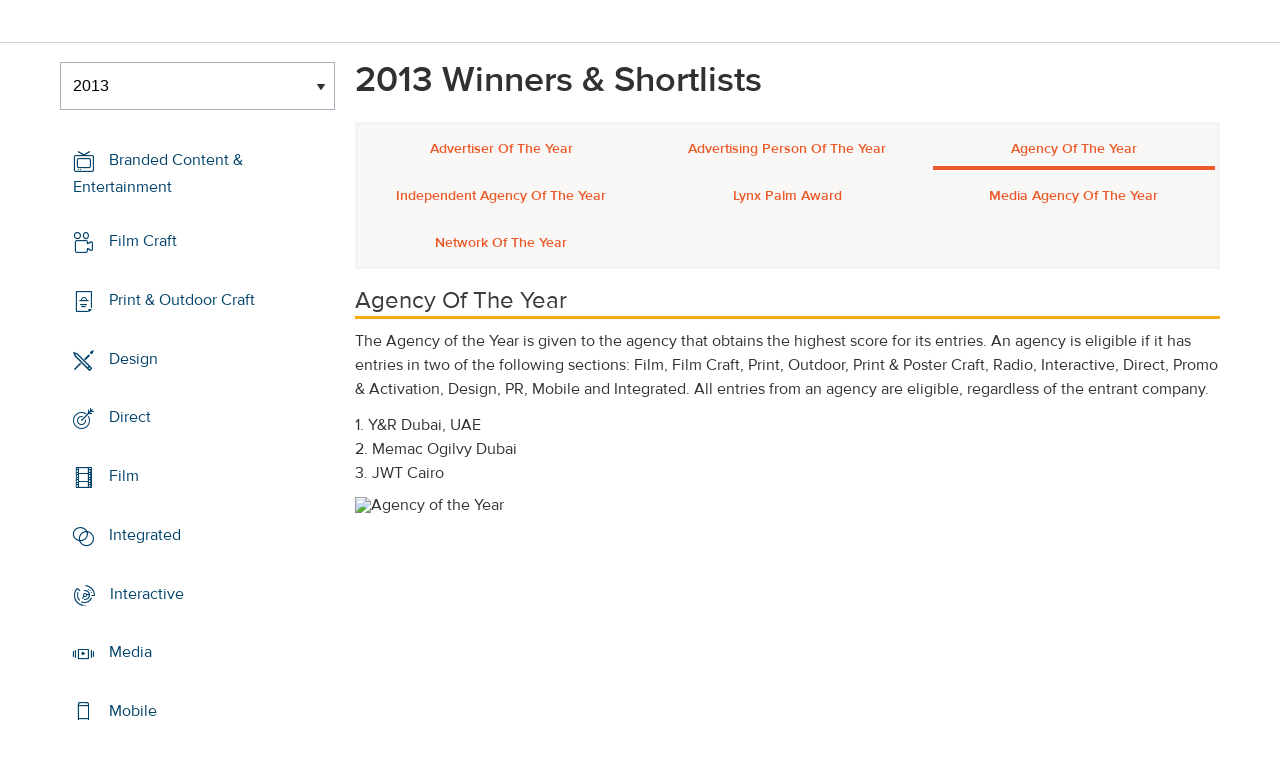

--- FILE ---
content_type: text/html;charset=UTF-8
request_url: https://www2.dubailynx.com/winners/2013/special/index.cfm
body_size: 18475
content:
<!doctype html>
<head>
<meta charset="UTF-8">
<meta http-equiv="X-UA-Compatible" content="IE=edge">
<title>Dubai Lynx 2023</title>
<!-- <meta name="viewport" content="width=device-width, initial-scale=1"> -->
<meta name="viewport" content="width=device-width, initial-scale=1, minimum-scale=1, maximum-scale=1" />
<meta http-equiv="Accept-CH" content="DPR, Width, Viewport-Width">
<meta property="og:title" content="Dubai Lynx - International Festival of Creativity" />
<meta property="og:type" content="article" />
<meta property="og:url" content="http://www2.dubailynx.com/winners/2013/special/index.cfm" />
<meta property="og:image" content="http://www2.dubailynx.com/assets/images/logo_opengraph.png" />
<meta property="og:site_name" content="Dubai Lynx - International Festival of Creativity" />
<link rel="stylesheet" href="/assets/font-awesome/css/font-awesome.min.css">
<!--[if IE 7]>
<link rel="stylesheet" href="/assets/scss/global/font-awesome/css/font-awesome-ie7.min.css">
<![endif]-->
<!--[if (gt IE 8) | (IEMobile)]><!-->
<link rel="stylesheet" href="/assets/grid/assets/stylesheets/unsemantic-grid-responsive.css" />
<!--<![endif]-->
<link rel="stylesheet" href="https://awards.dubailynx.com/layouts/assets/css/dl3-styles.min.css?v=1.4341">
<link rel="stylesheet" href="/assets/stylesheets/base.min.css?v=1.4341">
<!--[if gte IE 8]>
<link rel="stylesheet" href="/assets/stylesheets/ie8.min.css">
<![endif]-->
<script src="https://code.jquery.com/jquery-3.6.0.min.js" integrity="sha256-/xUj+3OJU5yExlq6GSYGSHk7tPXikynS7ogEvDej/m4=" crossorigin="anonymous"></script>
<script src="https://code.jquery.com/ui/1.13.2/jquery-ui.min.js" integrity="sha256-lSjKY0/srUM9BE3dPm+c4fBo1dky2v27Gdjm2uoZaL0=" crossorigin="anonymous"></script>
<link rel="stylesheet" href="https://code.jquery.com/ui/1.12.1/themes/base/jquery-ui.css">
<script type="text/javascript">var festival_ident = "dubai"; var festival_name = "Dubai Lynx";</script>
<meta name="google-site-verification" content="UXCfXPKsH7fJqa6cxrW69z0GwtjyPZ-rMJULImjtlHs" />
<!-- Google Tag Manager -->
<script>(function(w,d,s,l,i){w[l]=w[l]||[];w[l].push({'gtm.start':
new Date().getTime(),event:'gtm.js'});var f=d.getElementsByTagName(s)[0],
j=d.createElement(s),dl=l!='dataLayer'?'&l='+l:'';j.async=true;j.src=
'https://www.googletagmanager.com/gtm.js?id='+i+dl;f.parentNode.insertBefore(j,f);
})(window,document,'script','dataLayer','GTM-NBLJ');</script>
<!-- End Google Tag Manager -->
<script>var dispatch_base_url = ""</script>
<script src="/assets/javascripts/modernizr-2.6.2.min.js"></script>
</head>
<body>
<!-- Google Tag Manager (noscript) -->
<noscript><iframe src="https://www.googletagmanager.com/ns.html?id=GTM-NBLJ"
height="0" width="0" style="display:none;visibility:hidden"></iframe></noscript>
<!-- End Google Tag Manager (noscript) -->
<!--[if lt IE 8]>
<div class="blackout">
<p class="browsehappy">You are using an <strong>outdated</strong> browser. Please <a href="http://browsehappy.com/">upgrade your browser</a> to improve your experience.</p>
</div>
<![endif]-->
<div id="page"> 
<div class="site-container clearfix">
<!-- content -->
<!-- integrated from brochure -->
<header data-header class="[ c-header ]" >
<div data-header-inner class="[ c-header__inner ]">
<nav data-header-nav class="[ c-header__nav ]">
<div class="[ c-header__logo ]">
<a href="/" class="[ c-logo ]">
<img src='/assets/images/Dubai_Lynx_logo_no_date.png' class='[ c-logo__img c-logo__img--mobile ]' alt='' />
<img src='/assets/images/Dubai_Lynx_logo_no_date.png' class='[ c-logo__img c-logo__img--desktop ]' alt='' />
</a>
</div>
</nav>
</div>
</header>
<div class=" grid-container page-spacing mob-spacing">
<div class="grid-25 c-list c-list--space c-list--top">
<div class="subNav-wrap">
<form action="#" class="[ e-form ] winners-mob-menu">
<fieldset>
<legend class="[ u-hidden-visually ]">
<span class="[ e-form__legend-text ]">
Winners & Shortlists
</span>
</legend>
<div class="[ e-form__item ] u-padding-top-small u-padding-bottom-small " data-form-list="">
<div class="[ e-form__field e-form__field--select ]" data-form-field-wrapper="">
<label class="[ u-hidden-visually ]" for="yearselect">
Winners
</label>
<div class="[ e-form__field-select ]">
<select class="[ e-form__input ] sectionNavMobileSub" data-form-field="" name="yearselect" id="yearselect" onchange="fSectionNavSub(this)">
<option value="" selected="" disabled="">
Winners & Shortlists
</option>
<option value="/winners/2022/" >
2022
</option>	
<option value="/winners/2020_2021/" >
2020/21
</option>	
<option value="/winners/2019/" >
2019
</option>	
<option value="/winners/2018/" >
2018
</option>	
<option value="/winners/2017/" >
2017
</option>	
<option value="/winners/2016/" >
2016
</option>	
<option value="/winners/2015/" >
2015
</option>	
<option value="/winners/2014/" >
2014
</option>	
<option value="/winners/2013/" selected>
2013
</option>	
<option value="/winners/2012/" >
2012
</option>	
<option value="/winners/2011/" >
2011
</option>	
<option value="/winners/2010/" >
2010
</option>	
<option value="/winners/2009/" >
2009
</option>	
<option value="/winners/2008/" >
2008
</option>	
<option value="/winners/2007/" >
2007
</option>	
</select>
</div>
</div>
</div>
</fieldset>
</form>
<nav class="subNav-desktop c-list__inner u-padding-top-small u-padding-right-none u-padding-left-none clearfix">
<ul class="subNav c-list__list o-layout o-layout--flush">
<li class="c-list__item o-list-inline__item o-layout__item">
<a href="/winners/2013/branded/" title="Branded Content &amp; Entertainment " class="icon-branded spacing c-list__link c-link--icon-small c-link-icon-hover c-link-icon-hover--radius u-padding-top-small u-padding-bottom-small ">Branded Content &amp; Entertainment
</a>
</li>
<li class="c-list__item o-list-inline__item o-layout__item">
<a href="/winners/2013/craft_film/" title="Film Craft" title="Film Craft" class="icon-craft_film spacing c-list__link c-link--icon-small c-link-icon-hover c-link-icon-hover--radius u-padding-top-small u-padding-bottom-small ">Film Craft
</a>
</li>
<li class="c-list__item o-list-inline__item o-layout__item">
<a href="/winners/2013/craft_print/" title="Print &amp; Outdoor Craft" class="icon-craft_print spacing c-list__link c-link--icon-small c-link-icon-hover c-link-icon-hover--radius u-padding-top-small u-padding-bottom-small ">Print &amp; Outdoor Craft</a>
</li>
<li class="c-list__item o-list-inline__item o-layout__item">
<a href="/winners/2013/Design/" title="Design" class="icon-design spacing c-list__link c-link--icon-small c-link-icon-hover c-link-icon-hover--radius u-padding-top-small u-padding-bottom-small ">Design
</a>
</li>
<li class="c-list__item o-list-inline__item o-layout__item">
<a href="/winners/2013/direct/" title="Direct" class="icon-direct spacing c-list__link c-link--icon-small c-link-icon-hover c-link-icon-hover--radius u-padding-top-small u-padding-bottom-small ">Direct
</a>
</li>
<li class="c-list__item o-list-inline__item o-layout__item">
<a href="/winners/2013/film/" title="Film" class="icon-film spacing c-list__link c-link--icon-small c-link-icon-hover c-link-icon-hover--radius u-padding-top-small u-padding-bottom-small ">Film
</a>
</li>
<li class="c-list__item o-list-inline__item o-layout__item">
<a href="/winners/2013/Integrated/" title="Integrated" class="icon-integrated spacing c-list__link c-link--icon-small c-link-icon-hover c-link-icon-hover--radius u-padding-top-small u-padding-bottom-small ">Integrated
</a>
</li>
<li class="c-list__item o-list-inline__item o-layout__item">
<a href="/winners/2013/interactive/" title="Interactive" class="icon-interactive spacing c-list__link c-link--icon-small c-link-icon-hover c-link-icon-hover--radius u-padding-top-small u-padding-bottom-small ">Interactive
</a>
</li>
<li class="c-list__item o-list-inline__item o-layout__item">
<a href="/winners/2013/media/" title="Media" class="icon-media spacing c-list__link c-link--icon-small c-link-icon-hover c-link-icon-hover--radius u-padding-top-small u-padding-bottom-small ">Media
</a>
</li>
<li class="c-list__item o-list-inline__item o-layout__item">
<a href="/winners/2013/mobile/" title="Mobile" class="icon-mobile spacing c-list__link c-link--icon-small c-link-icon-hover c-link-icon-hover--radius u-padding-top-small u-padding-bottom-small ">Mobile
</a>
</li>
<li class="c-list__item o-list-inline__item o-layout__item">
<a href="/winners/2013/outdoor/" title="Outdoor" class="icon-outdoor spacing c-list__link c-link--icon-small c-link-icon-hover c-link-icon-hover--radius u-padding-top-small u-padding-bottom-small ">Outdoor
</a>
</li>
<li class="c-list__item o-list-inline__item o-layout__item">
<a href="/winners/2013/pr/" title="PR"class="icon-pr spacing c-list__link c-link--icon-small c-link-icon-hover c-link-icon-hover--radius u-padding-top-small u-padding-bottom-small ">PR
</a>
</li>
<li class="c-list__item o-list-inline__item o-layout__item">
<a href="/winners/2013/print/" title="Print" class="icon-print spacing c-list__link c-link--icon-small c-link-icon-hover c-link-icon-hover--radius u-padding-top-small u-padding-bottom-small ">Print
</a>
</li>
<li class="c-list__item o-list-inline__item o-layout__item">
<a href="/winners/2013/promo/" title="Sales Promotion" class="icon-promoactivation spacing c-list__link c-link--icon-small c-link-icon-hover c-link-icon-hover--radius u-padding-top-small u-padding-bottom-small ">Promo &amp; Activation
</a>
</li>
<li class="c-list__item o-list-inline__item o-layout__item">
<a href="/winners/2013/radio/" title="Radio" class="icon-radio spacing c-list__link c-link--icon-small c-link-icon-hover c-link-icon-hover--radius u-padding-top-small u-padding-bottom-small ">Radio
</a>
</li>
<li class="c-list__item o-list-inline__item o-layout__item">
<a href="/winners/2013/special/" title="Special Awards" class="icon-award spacing c-list__link c-link--icon-small c-link-icon-hover c-link-icon-hover--radius u-padding-top-small u-padding-bottom-small c-link-icon-hover--active">Special Awards
</a>
</li>
<li class="c-list__item o-list-inline__item o-layout__item">
<a href="/winners/2013/youngcreatives" title="Young Lynx Integrated Competition" class="icon-school spacing c-list__link c-link--icon-small c-link-icon-hover c-link-icon-hover--radius u-padding-top-small u-padding-bottom-small ">Young Lynx Competitions
</a>
</li>
</ul>
</nav>
</div>
</div>
<div class="section-menu-mobile clearfix [ e-form__item ] " data-form-list="">
<div class="select-block clearfix [ e-form__field e-form__field--select ]" data-form-field-wrapper="">
<div class="mobile-grid-100 [ e-form__field-select ]">
<div class="[ e-form__field-select ]">
<select name="" id="" class="sectionNavMobile [ e-form__input ]" data-form-field="" onchange="fSectionNav(this)">
<option value="/winners/2013/branded/" >Branded Content &amp; Entertainment</option>
<option value="/winners/2013/craft_film/" >Film Craft</option>
<option value="/winners/2013/craft_print/" >Print &amp; Outdoor Craft</option>
<option value="/winners/2013/Design/" >Design</option>
<option value="/winners/2013/direct/" >Direct</option>
<option value="/winners/2013/film/" >Film</option>
<option value="/winners/2013/integrated/" >Integrated</option>
<option value="/winners/2013/interactive/" >Interactive</option>
<option value="/winners/2013/media/" >Media</option>
<option value="/winners/2013/mobile/" >Mobile</option>
<option value="/winners/2013/outdoor/" >Outdoor</option>
<option value="/winners/2013/pr/" >PR</option>
<option value="/winners/2013/print/" >Print</option>
<option value="/winners/2013/promo/" >Promo &amp; Activation</option>
<option value="/winners/2013/radio/" >Radio</option>
<option value="/winners/2013/special/" selected>Special Awards</option>
<option value="/winners/2013/youngcreatives/" >Young Lynx Competitions</option>
</select>
</div>
</div>
</div>
</div>
<div class="grid-75 winners">
<div class="clearfix">
<div class="grid-100">
<div class="heading-intro intro-block clearfix">
<h1 class="heading">2013 Winners &amp; Shortlists</h1>
</div>
</div>
</div>
<div class="grid-100">
<div class="section-menu special-nav clearfix">
<div class="grid section-3">
<a href="/winners/2013/special/index.cfm?entry_type=110" class="">Advertiser of the Year</a>
</div>
<div class="grid section-3">
<a href="/winners/2013/special/index.cfm?entry_type=111" class="">Advertising Person of the Year</a>
</div>
<div class="grid section-3">
<a href="/winners/2013/special/index.cfm?entry_type=103" class="active">Agency of the Year</a>
</div>
<div class="grid section-3">
<a href="/winners/2013/special/index.cfm?entry_type=112" class="">Independent Agency Of The Year </a>
</div>
<div class="grid section-3">
<a href="/winners/2013/special/index.cfm?entry_type=105" class="">Lynx Palm Award</a>
</div>
<div class="grid section-3">
<a href="/winners/2013/special/index.cfm?entry_type=100" class="">Media Agency of the Year</a>
</div>
<div class="grid section-3">
<a href="/winners/2013/special/index.cfm?entry_type=104" class="">Network of the Year</a>
</div>
</div>
<div class="[ e-form__item ] section-menu-mobile clearfix u-margin-bottom-small" data-form-list="">
<div class="[ e-form__field e-form__field--select ]" data-form-field-wrapper="">
<label class="[ u-hidden-visually ]" for="input-name-12">
Winners
</label>
<div class="[ e-form__field-select ]">
<select class="[ e-form__input ] sectionNavMobile" data-form-field="" name="input-name-12" id="input-name-12" onchange="fSectionNav(this)">
<option value="/winners/2013/special/index.cfm?entry_type=110" >Advertiser of the Year</option>
<option value="/winners/2013/special/index.cfm?entry_type=111" >Advertising Person of the Year</option>
<option value="/winners/2013/special/index.cfm?entry_type=103" >Agency of the Year</option>
<option value="/winners/2013/special/index.cfm?entry_type=112" >Independent Agency Of The Year </option>
<option value="/winners/2013/special/index.cfm?entry_type=105" >Lynx Palm Award</option>
<option value="/winners/2013/special/index.cfm?entry_type=100" >Media Agency of the Year</option>
<option value="/winners/2013/special/index.cfm?entry_type=104" >Network of the Year</option>
</select>
</div>
</div>
</div>
<h2 class="topHeading sub-heading">Agency of the Year</h2>
<div class="wsSpecialDesc">
<p>The Agency of the Year is given to the agency that obtains the highest score for its entries. An agency is eligible if it has entries in two of the following sections: Film, Film Craft, Print, Outdoor, Print & Poster Craft, Radio, Interactive, Direct, Promo & Activation, Design, PR, Mobile and Integrated. All entries from an agency are eligible, regardless of the entrant company.</p>
</div>
<div class="wsSpecialLeft">
<p><strong>1. Y&R Dubai, UAE</strong></p>
<p><strong>2. Memac Ogilvy Dubai</strong></p>
<p><strong>3. JWT Cairo</strong></p>
</div>
<div class="wsSpecialRight">
<img src="https://dubailynx.imgix.net/winners_media/2013/special_awards/agency of the yry+r dubai1.jpg" alt="Agency of the Year" border="0" />
</div>
<div class="clear"></div>
</div>
</div>
<script>
// // example: equalHeights($(".winners_item_list .block"));
// function equalHeights($divToEqualise){
// var $divHeight = $divToEqualise.height();
// console.log($divHeight);
// $divToEqualise.each(function() { 
// //Store the highest value
// if($(this).height() > $divHeight) {
// $divHeight = $(this).height();
// }
// $(this).css( 'height' , $divHeight);
// });
// $divToEqualise.each(function() { 
// $(this).css( 'height' , $divHeight);
// });
// }
// $(document).ready(function() {
// // equalHeights
// equalHeights($(".winners_item_list .block"));
// });
</script>
</div>
</div>
</div>
</div>
<script src="/assets/javascripts/plugins.js?v=1.4341" type="text/javascript"></script>
<script src="/assets/javascripts/main.js?v=1.4341" type="text/javascript"></script>
<script src="/assets/javascripts/app.js?v=1.4341" type="text/javascript"></script>
<!-- Begin Cookie Consent plugin by Silktide - http://silktide.com/cookieconsent -->
<!-- End Cookie Consent plugin -->
<script type="text/javascript">
$(function() {
$('.nyroModal').nyroModal({ closeOnClick: true, showCloseButton: false });
});
</script>
<!--[if (gte IE 6)&(lte IE 8)]>
<script
type="text/javascript"
src="/assets/javascripts/selectivizr-1.0.2/selectivizr.js">
</script>
<![endif]-->
<noscript>
<div class="blackout">
</div>
</noscript>
<div style="background-color :red; width: 100px; height: 1px; opacity: 0;" class="test-js-hook"></div>
<script>
var fbapplication_id="167378053467488";;
</script>
<script src="/assets/javascripts/social.js" type="text/javascript"></script>
<!-- Google Tag Manager -->
<noscript><iframe src="//www.googletagmanager.com/ns.html?id=GTM-NBLJ"
height="0" width="0" style="display:none;visibility:hidden"></iframe></noscript>
<script type="text/javascript">(function(w,d,s,l,i){w[l]=w[l]||[];w[l].push({'gtm.start':
new Date().getTime(),event:'gtm.js'});var f=d.getElementsByTagName(s)[0],
j=d.createElement(s),dl=l!='dataLayer'?'&l='+l:'';j.async=true;j.src=
'//www.googletagmanager.com/gtm.js?id='+i+dl;f.parentNode.insertBefore(j,f);
})(window,document,'script','dataLayer','GTM-NBLJ');</script>
<!-- End Google Tag Manager -->
<div class="page-content__footer">
<footer data-footer class="[ c-footer c-footer--master ]">
<div class="[ c-footer__inner ]">
<div class="[ o-layout ]">
<div class="[ o-layout__item ][ u-1/1@mobile u-1/1@tablet u-1/3@desktop ]">
<div class="[ c-footer__widget ]">
<h4 class="[ c-footer__widget-title ]">Social</h4>
<ul class="[ c-social ]">
<li class="[ c-social__item c-social__item--fb ]">
<a href='https://www.facebook.com/dubailynx/' class='[ c-social__link ][ icon-facebook ]' target='_blank' > <span class="[ c-social__label ]">Facebook</span>
</a> </li>
<li class="[ c-social__item c-social__item--tw ]">
<a href='https://twitter.com/dubailynx' class='[ c-social__link ][ icon-twitter ]' target='_blank' > <span class="[ c-social__label ]">Twitter</span>
</a> </li>
<li class="[ c-social__item c-social__item--gp ]">
<a href='https://plus.google.com/+dubailynx' class='[ c-social__link ][ icon-google ]' target='_blank' > <span class="[ c-social__label ]">Google+</span>
</a> </li>
<li class="[ c-social__item c-social__item--li ]">
<a href='https://www.linkedin.com/company/dubai-lynx' class='[ c-social__link ][ icon-linkedin ]' target='_blank' > <span class="[ c-social__label ]">LinkedIn</span>
</a> </li>
<li class="[ c-social__item c-social__item--in ]">
<a href='https://www.instagram.com/dubailynx/' class='[ c-social__link ][ icon-instagram ]' target='_blank' > <span class="[ c-social__label ]">Instagram</span>
</a> </li>
</ul>
</div>
</div>
</div>
</div>
</footer>
</div>
</body>
</html>

--- FILE ---
content_type: text/css
request_url: https://tags.srv.stackadapt.com/sa.css
body_size: -11
content:
:root {
    --sa-uid: '0-0ff3a900-2b58-5628-5980-e994c2d408b9';
}